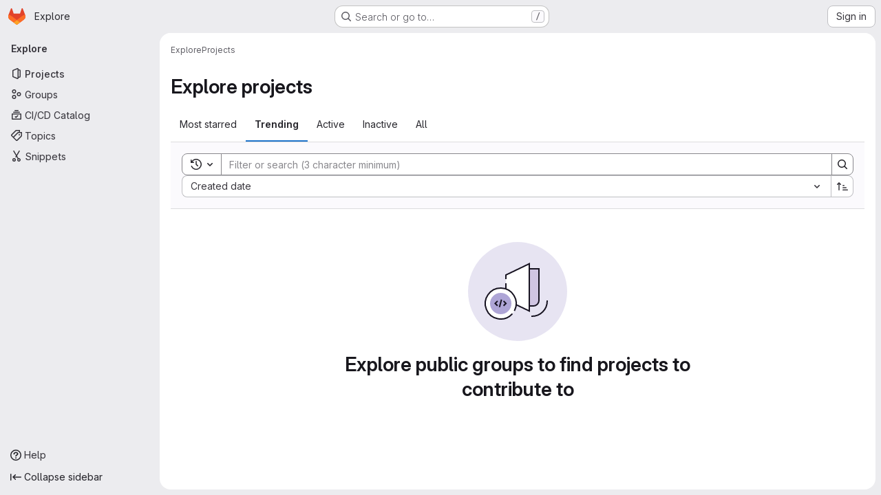

--- FILE ---
content_type: text/javascript; charset=utf-8
request_url: https://git.aio.sh/assets/webpack/86b746ff.101c4434.chunk.js
body_size: 2224
content:
(this.webpackJsonp=this.webpackJsonp||[]).push([["86b746ff"],{"EF/t":function(e,t,r){"use strict";r.d(t,"i",(function(){return i})),r.d(t,"m",(function(){return o})),r.d(t,"l",(function(){return s})),r.d(t,"p",(function(){return a})),r.d(t,"n",(function(){return c})),r.d(t,"o",(function(){return u})),r.d(t,"a",(function(){return l})),r.d(t,"b",(function(){return d})),r.d(t,"e",(function(){return h})),r.d(t,"c",(function(){return p})),r.d(t,"d",(function(){return f})),r.d(t,"j",(function(){return m})),r.d(t,"k",(function(){return b})),r.d(t,"f",(function(){return g})),r.d(t,"g",(function(){return v})),r.d(t,"h",(function(){return O}));var n=r("/lV4");const i={GROUP:"group",PROJECT:"project"},o=Object(n.a)("Name"),s=Object(n.a)("Created date"),a=Object(n.a)("Updated date"),c=Object(n.a)("Stars"),u=Object(n.a)("Storage size"),l="language",d="min_access_level",h="visibility_level",p="namespace_path",f="last_repository_check_failed",m="asc",b="desc",g="paginationKeyset",v="paginationOffset",O="page"},FpSa:function(e,t,r){"use strict";r.d(t,"d",(function(){return o})),r.d(t,"e",(function(){return s})),r.d(t,"b",(function(){return c})),r.d(t,"a",(function(){return u})),r.d(t,"c",(function(){return l}));var n=r("EF/t");const i={value:"name",text:n.m},o={value:"created",text:n.l},s={value:"latest_activity",text:n.p},a={value:"stars",text:n.n},c="name",u="explore",l=[i,o,s,a]},l0QG:function(e,t,r){"use strict";r.d(t,"j",(function(){return i})),r.d(t,"i",(function(){return o})),r.d(t,"e",(function(){return s})),r.d(t,"l",(function(){return a})),r.d(t,"m",(function(){return c})),r.d(t,"d",(function(){return u})),r.d(t,"g",(function(){return l})),r.d(t,"k",(function(){return d})),r.d(t,"c",(function(){return h})),r.d(t,"h",(function(){return p})),r.d(t,"a",(function(){return f})),r.d(t,"b",(function(){return m})),r.d(t,"n",(function(){return A})),r.d(t,"o",(function(){return R})),r.d(t,"p",(function(){return N})),r.d(t,"f",(function(){return T}));r("UezY"),r("z6RN"),r("hG7+");var n=r("/lV4");const i=0,o=5,s=10,a=15,c=20,u=30,l=40,d=50,h=60,p="MAINTAINER",f={[i]:"NO_ACCESS",[o]:"MINIMAL_ACCESS",[s]:"GUEST",[a]:"PLANNER",[c]:"REPORTER",[u]:"DEVELOPER",[l]:p,[d]:"OWNER"},m={NO_ACCESS:i,MINIMAL_ACCESS:o,GUEST:s,PLANNER:a,REPORTER:c,DEVELOPER:u,[p]:l,OWNER:d},b=Object(n.a)("No access"),g=Object(n.a)("Minimal Access"),v=Object(n.a)("Guest"),O=Object(n.a)("Planner"),j=Object(n.a)("Reporter"),S=Object(n.a)("Developer"),y=Object(n.a)("Maintainer"),E=Object(n.a)("Owner"),A=(Object(n.a)("Admin"),[{value:"MINIMAL_ACCESS",text:g,accessLevel:o,occupiesSeat:!1,description:Object(n.i)("MemberRole|The Minimal Access role is for users who need the least amount of access into groups and projects. You can assign this role as a default, before giving a user another role with more permissions.")},{value:"GUEST",text:v,accessLevel:s,occupiesSeat:!1,description:Object(n.i)("MemberRole|The Guest role is for users who need visibility into a project or group but should not have the ability to make changes, such as external stakeholders.")},{value:"PLANNER",text:O,accessLevel:a,memberRoleId:null,occupiesSeat:!0,description:Object(n.i)("MemberRole|The Planner role is suitable for team members who need to manage projects and track work items but do not need to contribute code, such as project managers and scrum masters.")},{value:"REPORTER",text:j,accessLevel:c,occupiesSeat:!0,description:Object(n.i)("MemberRole|The Reporter role is suitable for team members who need to stay informed about a project or group but do not actively contribute code.")},{value:"DEVELOPER",text:S,accessLevel:u,occupiesSeat:!0,description:Object(n.i)("MemberRole|The Developer role gives users access to contribute code while restricting sensitive administrative actions.")},{value:"MAINTAINER",text:y,accessLevel:l,occupiesSeat:!0,description:Object(n.i)("MemberRole|The Maintainer role is primarily used for managing code reviews, approvals, and administrative settings for projects. This role can also manage project memberships.")},{value:"OWNER",text:E,accessLevel:d,occupiesSeat:!0,description:Object(n.i)("MemberRole|The Owner role is typically assigned to the individual or team responsible for managing and maintaining the group or creating the project. This role has the highest level of administrative control, and can manage all aspects of the group or project, including managing other Owners.")}]),R=A.filter((function({accessLevel:e}){return e!==o})),N=A.filter((function({accessLevel:e}){return e!==d})),T={[i]:b,[o]:g,[s]:v,[a]:O,[c]:j,[u]:S,[l]:y,[d]:E}},"n+kC":function(e,t,r){"use strict";r.r(t),r.d(t,"initProjectsFilteredSearchAndSort",(function(){return O}));r("byxs");var n=r("ewH8"),i=r("NmEs"),o=(r("3UXl"),r("iyoE"),r("B++/"),r("z6RN"),r("47t/"),r("35gi")),s=r("/lV4"),a=r("xYWK"),c=r("rl6x"),u=r("3twG"),l=r("W4cT"),d=r("l0QG"),h=r("ygVz"),p=r("EF/t"),f=r("FpSa");const m=h.a.mixin();var b={name:"ProjectsFilteredSearchAndSort",filteredSearch:{namespace:f.a,recentSearchesStorageKey:c.b,searchTermKey:f.b},components:{FilteredSearchAndSort:a.a},mixins:[m],inject:["initialSort","programmingLanguages","pathsToExcludeSortOn","sortEventName","filterEventName"],computed:{filteredSearchTokens(){return[{type:"language",icon:"code",title:Object(s.a)("Language"),token:o.a,unique:!0,operators:l.o,options:this.programmingLanguages.map((function({id:e,name:t}){return{value:e.toString(),title:t}}))},{type:"min_access_level",icon:"user",title:Object(s.a)("Role"),token:o.a,unique:!0,operators:l.o,options:[{value:d.k.toString(),title:Object(s.a)("Owner")}]}]},queryAsObject:()=>Object(u.H)(document.location.search),queryAsObjectWithoutPagination(){const{page:e,...t}=this.queryAsObject;return t},sortByQuery(){var e;return null===(e=this.queryAsObject)||void 0===e?void 0:e.sort},sortBy(){return this.sortByQuery?this.sortByQuery:this.initialSort},sortOptions(){return this.pathsToExcludeSortOn.includes(window.location.pathname)?[]:f.c},activeSortOption(){var e=this;return f.c.find((function(t){return e.sortBy.includes(t.value)}))||f.e},isAscending(){return!this.sortBy||this.sortBy.endsWith(p.j)}},methods:{visitUrlWithQueryObject:e=>Object(u.V)("?"+Object(u.E)(e)),onSortDirectionChange(e){const t=`${this.activeSortOption.value}_${e?p.j:p.k}`;this.trackEvent(this.sortEventName,{label:t}),this.visitUrlWithQueryObject({...this.queryAsObjectWithoutPagination,sort:t})},onSortByChange(e){const t=`${e}_${this.isAscending?p.j:p.k}`;this.trackEvent(this.sortEventName,{label:t}),this.visitUrlWithQueryObject({...this.queryAsObjectWithoutPagination,sort:t})},onFilter(e){const t={...e};this.sortByQuery&&(t.sort=this.sortByQuery),this.queryAsObject.archived&&(t.archived=this.queryAsObject.archived),this.queryAsObject.personal&&(t.personal=this.queryAsObject.personal),this.trackEvent(this.filterEventName),this.visitUrlWithQueryObject(t)}}},g=r("tBpV"),v=Object(g.a)(b,(function(){var e=this;return(0,e._self._c)("filtered-search-and-sort",{staticClass:"gl-border-b gl-w-full",attrs:{"filtered-search-namespace":e.$options.filteredSearch.namespace,"filtered-search-tokens":e.filteredSearchTokens,"filtered-search-term-key":e.$options.filteredSearch.searchTermKey,"filtered-search-recent-searches-storage-key":e.$options.filteredSearch.recentSearchesStorageKey,"sort-options":e.sortOptions,"filtered-search-query":e.queryAsObject,"is-ascending":e.isAscending,"active-sort-option":e.activeSortOption},on:{filter:e.onFilter,"sort-direction-change":e.onSortDirectionChange,"sort-by-change":e.onSortByChange}})}),[],!1,null,null,null).exports;const O=function({sortEventName:e,filterEventName:t}={}){const r=document.getElementById("js-projects-filtered-search-and-sort");if(!r)return!1;const{dataset:{appData:o}}=r,{initialSort:s,programmingLanguages:a,pathsToExcludeSortOn:c}=Object(i.f)(JSON.parse(o));return new n.default({el:r,name:"ProjectsFilteredSearchAndSortRoot",provide:{initialSort:s,programmingLanguages:a,pathsToExcludeSortOn:c,sortEventName:e,filterEventName:t},render:e=>e(v)})}}}]);
//# sourceMappingURL=86b746ff.101c4434.chunk.js.map